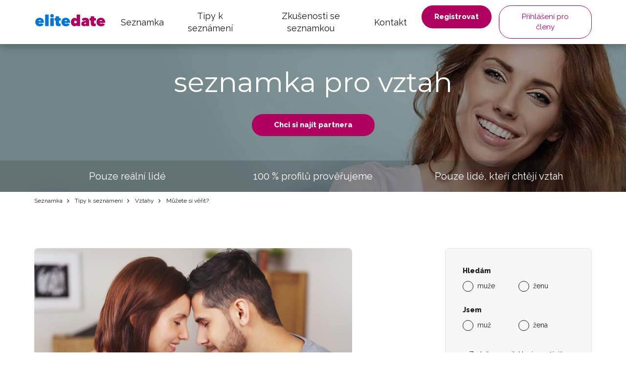

--- FILE ---
content_type: text/html; charset=UTF-8
request_url: https://www.elitedate.cz/muzete-si-verit
body_size: 10682
content:
<?xml version="1.0" encoding="UTF-8"?>
<!DOCTYPE html PUBLIC "-//W3C//DTD XHTML 1.0 Strict//EN" "http://www.w3.org/TR/xhtml1/DTD/xhtml1-strict.dtd">
<html xmlns="http://www.w3.org/1999/xhtml" xml:lang="cs" lang="cs">
<head>
													<script>
      var dataLayer = [{"userLevel":"not-logged"},{"contentGroup":"blog"}];
	</script>
	<!-- Google Tag Manager -->
	<script>(function(w,d,s,l,i){w[l]=w[l]||[];w[l].push({'gtm.start':
          new Date().getTime(),event:'gtm.js'});var f=d.getElementsByTagName(s)[0],
        j=d.createElement(s),dl=l!='dataLayer'?'&l='+l:'';j.async=true;j.src=
        '//edtm.elitedate.cz/gtm.js?id='+i+dl+'&gtm_auth=-SL7kIemaJjK74yh83OZiw&gtm_preview=env-32&gtm_cookies_win=x';f.parentNode.insertBefore(j,f);
      })(window,document,'script','dataLayer','GTM-T9BNW9');</script>
	<!-- End Google Tag Manager -->

	<meta http-equiv="Content-Type" content="text/html; charset=utf-8" />
	<meta name="viewport" content="width=device-width, initial-scale=1.0">
	<title> Můžete si věřit? | ELITE Date</title>

	<meta http-equiv="Content-Language" content="cs" />
	<meta http-equiv="pragma" content="no-cache" />

	<meta name="robots" content="index,follow" />
	<meta name="keywords" lang="cs" content="zamilovanost, láska, věříte si, věříte partnerovi, věříte partnerce, důvěra ve vztahu, budoucnost ve vztahu, láska ve vztahu, lži ve vztahu" />
	<meta name="description" lang="cs" content="Zamilovanost je nádherná věc. Občas nám ale před oči pokládá růžové brýle a my tak nevidíme, co bychom rozhodně neměli přehlížet. Poznáte, že si vás váš protějšek neváží, nepovažuje vás za sobě rovné nebo vás prostě a jednoduše zneužívá? Jsou znamení, kte" />

	<meta name="copyright" content="Copyright (c) ELITE Date s.r.o. 2026" />
	<meta name="author" content="ELITE Date s.r.o. | info@elitedate.cz | www.elitedate.cz" />

	<base href="https://www.elitedate.cz/">

	
				<meta property="og:title" content="Můžete si věřit?" />
			<meta property="og:description" content="Zamilovanost je nádherná věc. Občas nám ale před oči pokládá růžové brýle a my tak nevidíme, co bychom rozhodně neměli přehlížet. Poznáte, že si vás váš protějšek neváží, nepovažuje vás za sobě rovné nebo vás prostě a jednoduše zneužívá? Jsou znamení, kte" />
			<meta property="og:url" content="https://www.elitedate.cz/muzete-si-verit" />
			<meta property="og:type" content="article" />
			<meta property="og:image" content="https://www.elitedate.cz/sites/ELITEDATE.cz/repository/Image/galerie/images/muzete-si-verit.jpeg" />
			<meta property="og:locale" content="cs_CZ" />
			<meta property="og:site_name" content="ELITE Date" />
	
	<link rel="manifest" href="/data/manifest-cz.json" crossorigin="use-credentials">	<link rel="index" href="./" />

			<link rel="canonical" href="https://www.elitedate.cz/muzete-si-verit">
	
		
	<link rel="apple-touch-icon" sizes="180x180" href="https://www.elitedate.cz/sites/ELITEDATE.cz/images/logo/apple-touch-icon.png?v2=PYeP2L82nP">
		<link rel="icon" type="image/png" sizes="32x32" href="https://www.elitedate.cz/sites/ELITEDATE.cz/images/logo/favicon-32x32.png?v2=PYeP2L82nP">
	<link rel="icon" type="image/png" sizes="192x192" href="https://www.elitedate.cz/sites/ELITEDATE.cz/images/logo/android-chrome-192x192.png?v3=PYeP2L82nP">
	<link rel="mask-icon" href="https://www.elitedate.cz/sites/ELITEDATE.cz/images/logo/safari-pinned-tab.svg?v2=PYeP2L82nP" color="#0176d3">
	<meta name="apple-mobile-web-app-title" content="Elite Date">
	<meta name="apple-mobile-web-app-capable" content="yes">
	<meta name="application-name" content="Elite Date">
	<meta name="msapplication-TileColor" content="#ffffff">
	<meta name="msapplication-TileImage" content="https://www.elitedate.cz/sites/ELITEDATE.cz/images/logo/mstile-144x144.png?v3=PYeP2L82nP">

		<link href="https://www.elitedate.cz/sites/ELITEDATE.cz/images/logo/ios-splash-screen/iphone5_splash.png" media="(device-width: 320px) and (device-height: 568px) and (-webkit-device-pixel-ratio: 2)" rel="apple-touch-startup-image" />
	<link href="https://www.elitedate.cz/sites/ELITEDATE.cz/images/logo/ios-splash-screen/iphone6_splash.png" media="(device-width: 375px) and (device-height: 667px) and (-webkit-device-pixel-ratio: 2)" rel="apple-touch-startup-image" />
	<link href="https://www.elitedate.cz/sites/ELITEDATE.cz/images/logo/ios-splash-screen/iphoneplus_splash.png" media="(device-width: 621px) and (device-height: 1104px) and (-webkit-device-pixel-ratio: 3)" rel="apple-touch-startup-image" />
	<link href="https://www.elitedate.cz/sites/ELITEDATE.cz/images/logo/ios-splash-screen/iphonex_splash.png" media="(device-width: 375px) and (device-height: 812px) and (-webkit-device-pixel-ratio: 3)" rel="apple-touch-startup-image" />
	<link href="https://www.elitedate.cz/sites/ELITEDATE.cz/images/logo/ios-splash-screen/iphonexr_splash.png" media="(device-width: 414px) and (device-height: 896px) and (-webkit-device-pixel-ratio: 2)" rel="apple-touch-startup-image" />
	<link href="https://www.elitedate.cz/sites/ELITEDATE.cz/images/logo/ios-splash-screen/iphonexsmax_splash.png" media="(device-width: 414px) and (device-height: 896px) and (-webkit-device-pixel-ratio: 3)" rel="apple-touch-startup-image" />
	<link href="https://www.elitedate.cz/sites/ELITEDATE.cz/images/logo/ios-splash-screen/ipad_splash.png" media="(device-width: 768px) and (device-height: 1024px) and (-webkit-device-pixel-ratio: 2)" rel="apple-touch-startup-image" />
	<link href="https://www.elitedate.cz/sites/ELITEDATE.cz/images/logo/ios-splash-screen/ipadpro1_splash.png" media="(device-width: 834px) and (device-height: 1112px) and (-webkit-device-pixel-ratio: 2)" rel="apple-touch-startup-image" />
	<link href="https://www.elitedate.cz/sites/ELITEDATE.cz/images/logo/ios-splash-screen/ipadpro3_splash.png" media="(device-width: 834px) and (device-height: 1194px) and (-webkit-device-pixel-ratio: 2)" rel="apple-touch-startup-image" />
	<link href="https://www.elitedate.cz/sites/ELITEDATE.cz/images/logo/ios-splash-screen/ipadpro2_splash.png" media="(device-width: 1024px) and (device-height: 1366px) and (-webkit-device-pixel-ratio: 2)" rel="apple-touch-startup-image" /> <!--TODO IKONY?-->

				<link rel="stylesheet" href="tmp/themes/mainPages/generated/styles-v11060.css?v=11060">
	
				
<script nonce="H+FMwXnGr2gPg6Lfkm4W0FyzPjs=" type="text/javascript">document.documentElement.className += " JsLoaded";</script>
	<script nonce="H+FMwXnGr2gPg6Lfkm4W0FyzPjs=" type="text/javascript" src="tmp/themes/mainPages/generated/scripts-v11060.js?v=11060"></script>

		<script nonce="H+FMwXnGr2gPg6Lfkm4W0FyzPjs=" type="text/javascript">
if (typeof PwaHandler !== 'undefined') {
  window.pwaHandlerInstance = PwaHandler({
    applicationServerKey: 'BOxqzrTlLoGX0tWqVc0j9VqXRmiUpHuX_Fu0nkxEho0oOYat787Sd-5cmzqFgXbYjtaRTdx89Y2z033DnMv7V1E',
    serviceWorker: 'sw.js',
    jquery: $,
    initialCheck: false,
  });
  addNotificationsOverlay(window.pwaHandlerInstance);
}
</script>	
				<link rel="stylesheet" media="print" onload="this.onload=null;this.removeAttribute('media');" href="https://fonts.googleapis.com/css?family=Signika:400,300,600,700&subset=latin,latin-ext&display=swap">
	<noscript>
		<link rel="stylesheet" href="https://fonts.googleapis.com/css?family=Signika:400,300,600,700&subset=latin,latin-ext&display=swap">
	</noscript>

	<link rel="stylesheet" media="print" onload="this.onload=null;this.removeAttribute('media');" href="https://fonts.googleapis.com/css?family=Montserrat|Raleway:400,400i,800&display=swap&subset=latin-ext">
	<noscript>
		<link href="https://fonts.googleapis.com/css?family=Montserrat|Raleway:400,400i,800&display=swap&subset=latin-ext" rel="stylesheet">
	</noscript>

		

					
		    <link rel="shortcut icon" type="image/x-icon" href="/version2/assets/dynamicLandingPages/images/general/favicon.ico" />
	
			

	
</head>
<body class="mod-is-square-img  ned-pages body-without-menu blog-detail-page">

	<!-- Google Tag Manager -->
	<noscript>
		<iframe src="//edtm.elitedate.cz/ns.html?id=GTM-T9BNW9&gtm_auth=-SL7kIemaJjK74yh83OZiw&gtm_preview=env-32&gtm_cookies_win=x" height="0" width="0" style="display:none;visibility:hidden"></iframe>
	</noscript>
	<!-- End Google Tag Manager (noscript) -->

				
	<!-- [START] page -->
				<header id="main-header" class="mod-is-sticky">
		<div class="inner-header-wrapper">
			<div class="navigation-wrapper">
				<div class="logo-new">
					<a href="/">
						<i class="ss-svg-general-elitedate-logo-new"></i>
					</a>
				</div>
				<div class="hidden-xl-up menu-close-cross" id="menu-close-cross"><i
							class="ss-svg-icons ss-svg-icons-landig-page-cross-menu"></i></div>
				<div class="hidden-xl-up hamburger-menu" id="hamburger-menu"><i
							class="ss-svg-icons ss-svg-icons-menu-menu"></i></div>
				<nav>
					<ul>
													<li><a href="/">Seznamka</a></li>
													<li><a href="tipy-k-seznameni">Tipy k seznámení</a></li>
													<li><a href="zkusenosti-se-seznamkou">Zkušenosti se seznamkou</a></li>
													<li><a href="kontakt">Kontakt</a></li>
											</ul>
				</nav>
			</div>
							<div class="login-register-button-wrapper">
					<div class="register-shortcut-wrapper">
						<a class="btn btn-register btn-success btn-bold" href="/registrace">Registrovat</a>
					</div>
					<div class="login-shortcut-wrapper">
						<a class="btn btn-login btn-outline-white"
						   href="/prihlaseni">Přihlášení pro členy</a>
					</div>
				</div>
								</div>
	</header>

    	    <!-- [START] content -->
		<section class="content-main">
	    	<div class="banner-main-wrapper">
	<section class="section-main-banner-small">
		<div class="container">
			<div class="section-inner-wrapper">
				<div class="small-banner-header-text header-57">seznamka pro vztah</div>
				<a href="/registrace" class="btn btn-success btn-bold">Chci si najít partnera</a>
			</div>
		</div>
	</section>
	<div class="our-values-wrapper">
	<div class="container">
		<ul class="our-values">
						<li class="value"><i class="ss-svg-general-LGBT-landing-page-icon-1"></i><span>Pouze reální lidé</span></li>
			<li class="value"><i class="ss-svg-general-LGBT-landing-page-icon-3"></i><span>100 % profilů prověřujeme</span></li>
			<li class="value"><i class="ss-svg-general-LGBT-landing-page-icon-2"></i><span>Pouze lidé, kteří chtějí vztah</span></li>
		</ul>
	</div>
</div></div>

	<nav class="crumbs">
		<hr/>
		<div class="container">
			<ul>
														<li>
						<a href="/" title="Seznamka">							Seznamka
						</a>					</li>
														<li>
						<a href="tipy-k-seznameni" title="Seznamka Tipy k seznámení">							Tipy k seznámení
						</a>					</li>
														<li>
						<a href="vztahy" title="Seznamka Vztahy">							Vztahy
						</a>					</li>
														<li>
													Můžete si věřit?
											</li>
							</ul>
		</div>
	</nav>

	<section class="section-article section-padding">
		<div class="container">
			<div class="section-inner-wrapper">
				<div class="article-wrapper">
					<div class="header-wrapper">
												<img src="/sites/ELITEDATE.cz/repository/Image/galerie/xxl/muzete-si-verit.jpeg" alt="Můžete si věřit?">
												<h1 class="header-57">Můžete si věřit?</h1>
					</div>

					<div class="article">
						
<p>Zamilovanost je nádherná věc. Občas nám ale před oči pokládá růžové brýle a my tak nevidíme, co bychom rozhodně neměli přehlížet. Poznáte, že si vás váš protějšek neváží, nepovažuje vás za sobě rovné nebo vás prostě a jednoduše zneužívá? Jsou znamení, která vám v tom napoví. Přečtěte si jaká.</p>
<h2>Lže a lže hodně</h2>
<p>Bílé lži jsou jedna věc. Ty jsou prakticky neoddělitelnou součástí společenského života a slušného vychování. Několikrát jste ale svého miláčka nachytali, jak vám lže o běžných věcech? Nemusí mít hned někoho jiného, nemyslete na nejhorší. Jde i o lži o jeho či její práci, nebo o to, kde konkrétně byli s kamarády, nebo třeba o tom, co přesně mají v kufru… Lhaní může být chorobné, tedy takové, při němž lže vaše láska všem nebo takové, kdy lže jenom vám. Ani jedno nemá co dělat ve zdravém vztahu.</p>
<h2>Nikdy neslyšíte chválu</h2>
<p>Znáte starosvětskou poučku „Chválit, chválit, chválit“? Tak zrovna na tu nezapomínejte ani dnes! A to směrem k mužům i ženám. Každý toužíme po tom, aby na nás byli pyšní lidé, na kterých nám záleží. Nejprve jsou to rodiče a po nich váš životní partner a partnerka. Povedlo se vám něco mimořádného, přišli jste se pochlubit, jak se vám daří ve sportu nebo jen chtěli oznámit, že jste zachránili kočku ze stromu? Zamilovaný protějšek vás pochválí, dá vám najevo pýchu, bude rád, že jste zrovna spolu, nebo vás minimálně ocení. Pokud vždy jen pokrčí rameny a vaše úspěchy ho / ji nezajímají, je čas se zamyslet, nakolik perspektivní váš vztah skutečně je.</p>
<h2>Neřeší budoucnost (nebo v ní nejste vy)</h2>
<p>Dlouhodobá budoucnost je abstraktní pojem, který ve velké míře mohou pojmout jen lidé. Pokud ji s vámi váš protějšek neřeší, neznamená to, že mu uniká. Je to proto, že s vámi do dalšího života vůbec nepočítá. Pakliže vám vypráví o svých plánech a na vás si ani nevzpomene, nebo vám jednoduše oznámí, že v pětatřiceti budete ve vedení společnosti, pak se na dva roky stáhnete kvůli výchově dítěte a poté zakotvíte jako ředitel / ředitelka u konkurence, neváží si vás. Nebo vůbec nemyslí na to, že také máte nějaké slovo. Takový člověk nevěří vám, tak proč byste měli vy jemu či jí?</p>
<h2>Dej mi vše, já ti nedám nic</h2>
<p>Jako první jste řekli „Miluji tě“, jako první jste naplánovali vaši společnou dovolenou, víkendové plány vymýšlíte také vy a vlastně i ten úklid domácnosti a úloha hlavního živitele padla na vás. Takovému člověku nemůžete věřit, že se na vás nevykašle u první lepší nabídky, ani že vás podrží v horších časech. Nikdy bohužel nemůžete vědět, zda je tak velký flegmatik, nebo ho / ji váš vztah jen nezajímá. Ve zdravém vztahu oba partneři spolupracují. Přestaňte věnovat energii něčemu, co vám ji nijak nevrací zpět.<br /><br /></p>
					</div>

									</div>
									<div class="sign-in-block hidden-sm-down">
			<div class="hidden-md-up sign-in-btn-responsive-wrapper">
			<button class="btn btn-block sign-in-btn-responsive" id="sign-in-btn-responsive">Chci si najít partnera</button>
		</div>

											<form name="registration_step0" method="post" action="/registrace/0" class="sign-in-form hidden-sm-down">

								<div id="formComponent_registration_step0_dynamicProperties__search" class=" c-form-group mod-is-required">
		<label class="h4 form-group-label mod-is-required">Hledám</label>					
			
	<div id="formComponent_registration_step0_dynamicProperties__search_predefinedID" class=" c-form-component c-radio-list mod-is-horizontal mod-has-items-type-regular mod-is-required">
		<div class="radio-list-wrapper">				
		
		
	
	<div class="c-form-component c-radio mod-has-label mod-is-regular mod-is-required">
		<div class="radio-wrapper">
			<input type="radio" id="registration_step0_dynamicProperties__search_predefinedID_0" name="registration_step0[dynamicProperties__search][predefinedID]" required="required" class="radio" value="3" />
			<label class="radio-label mod-is-required" for="registration_step0_dynamicProperties__search_predefinedID_0">muže</label>
		</div>
			</div>

				
		
		
	
	<div class="c-form-component c-radio mod-has-label mod-is-regular mod-is-required">
		<div class="radio-wrapper">
			<input type="radio" id="registration_step0_dynamicProperties__search_predefinedID_1" name="registration_step0[dynamicProperties__search][predefinedID]" required="required" class="radio" value="4" />
			<label class="radio-label mod-is-required" for="registration_step0_dynamicProperties__search_predefinedID_1">ženu</label>
		</div>
			</div>

</div>
	</div>
	</div>

								<div id="formComponent_registration_step0_dynamicProperties__sex" class=" c-form-group mod-is-required">
		<label class="h4 form-group-label mod-is-required">Jsem</label>					
			
	<div id="formComponent_registration_step0_dynamicProperties__sex_predefinedID" class=" c-form-component c-radio-list mod-is-horizontal mod-has-items-type-regular mod-is-required">
		<div class="radio-list-wrapper">				
		
		
	
	<div class="c-form-component c-radio mod-has-label mod-is-regular mod-is-required">
		<div class="radio-wrapper">
			<input type="radio" id="registration_step0_dynamicProperties__sex_predefinedID_0" name="registration_step0[dynamicProperties__sex][predefinedID]" required="required" class="radio" value="1" />
			<label class="radio-label mod-is-required" for="registration_step0_dynamicProperties__sex_predefinedID_0">muž</label>
		</div>
			</div>

				
		
		
	
	<div class="c-form-component c-radio mod-has-label mod-is-regular mod-is-required">
		<div class="radio-wrapper">
			<input type="radio" id="registration_step0_dynamicProperties__sex_predefinedID_1" name="registration_step0[dynamicProperties__sex][predefinedID]" required="required" class="radio" value="2" />
			<label class="radio-label mod-is-required" for="registration_step0_dynamicProperties__sex_predefinedID_1">žena</label>
		</div>
			</div>

</div>
	</div>
	</div>

								<div id="formComponent_registration_step0_email" data-recording-ignore="mask" class=" c-form-group mod-is-required">
						
		
			
	<div class="c-form-component c-input-field mod-is-type-email mod-is-regular mod-is-required">
		<div class="c-input-field-wrapper">
			<input type="email" id="registration_step0_email" name="registration_step0[email]" required="required" placeholder="Zadejte e-mail, který používáte." data-recording-ignore="mask" class="form-control" />
			<span class="focus-border"></span>
		</div>
		
	</div>
		
</div>

			
	<button type="submit" id="registration_step0_submit" name="registration_step0[submit]" class="btn sign-in-btn btn-block">		<span class="btn-text text-normal">Chci si najít partnera
	</span>
	</button>

						                        <a href="/oauth/login/seznam" class="btn btn-seznam btn-block ">
            <i class="ss-svg-general-seznam-logo"></i>
            Přihlášení přes seznam
        </a>
                        <a href="/oauth/login/google" class="btn btn-google btn-block ">
            <i class="ss-svg-general-google-logo"></i>
            Přihlášení přes Google
        </a>
    
																	<div id="form-group-agreement" id="form-group-agreement" class=" c-form-group form-group-agreement mod-is-required">
							
		
		
	
	<div class="c-form-component c-checkbox mod-has-label mod-is-regular mod-is-required">
		<div class="checkbox-wrapper">
			<input type="checkbox" id="registration_step0_agreement_terms" name="registration_step0[agreement_terms]" required="required" id="form-group-agreement" class="checkbox" value="1" checked="checked" />
			<label class="checkbox-label mod-is-required" for="registration_step0_agreement_terms">Souhlasím s <a href="./podminky">podmínkami</a>, <a href="./zasady-spravy-osobnich-dat">správou dat</a> a <a href="./souhlas-s-poskytovanim-sluzby">poskytováním služby</a>.</label>
		</div>
			</div>
</div>
			
					
		
			
	<div class="c-form-component c-input-field mod-is-type-hidden mod-is-regular">
		<div class="c-input-field-wrapper">
			<input type="hidden" id="registration_step0_push_subscription" name="registration_step0[push_subscription]" class="form-control pushHiddenData" />
			<span class="focus-border"></span>
		</div>
		
	</div>
	</form>

				<div class="login-shortcut-wrapper">
			<a href="https://www.elitedate.cz/prihlaseni">Jste již členem? <span>Přihlaste se</span></a>
		</div>
		<div class="review-stars">
			<div class="row">
				<div class="col-xs-6 col-md-12 seznam">
					<div class="row text-center">
						<div class="col col-12 stars-logo seznam-logo">
							<div class="firmy-logo-image"></div>
						</div>
						<div class="col col-12 text-center stars-images">
							<div class="stars seznam-rating" aria-label="Seznam rating"></div>
						</div>
					</div>
				</div>
				<div class="col-xs-6 col-md-12 google">
					<div class="row text-center">
						<div class="col col-12 stars-logo google-logo">
							<div class="google-logo-image"></div>
						</div>
						<div class="col col-12 text-center stars-images">
							<div class="stars google-rating" aria-label="Google rating"></div>
						</div>
					</div>
				</div>
			</div>
		</div>


	</div>							</div>
		</div>
	</section>

	<hr>
			<section class="section-articles section-padding">
	<div class="container">
		<div class="section-inner-wrapper">
							<div class="header-wrapper">
					<h2 class="header-40">Podobné články</h2>
					
				</div>
			
			
							<div class="articles">
						<a href="cim-potesit-partnera-1" class="article">
		<div class="article-image" style="background-image: url('/sites/ELITEDATE.cz/repository/Image/galerie/images/cim-potesit-partnera.jpg');"></div>
		<div class="perex-wrapper">
			<h3 class="article-title">Čím potěšit partnera?</h3>
			<p>Na partnerském vztahu se musí neustále pracovat. Pokud spolu partneři chtějí vydržet nejlépe až do smrti, musí vztah neustále něčím obohacovat. Stačí dělat maličkosti, kterými svému partnerovi zpříjemníte den. Nenapadá vás, jaké maličkosti by to měly být? Poradíme vám!</p>
		</div>
	</a>
	<a href="cekali-byste-ze-tohle-ohrozi-vas-vztah" class="article">
		<div class="article-image" style="background-image: url('/sites/ELITEDATE.cz/repository/Image/galerie/images/cekali-byste-ze-tohle-ohrozi-vas-vztah.jpg');"></div>
		<div class="perex-wrapper">
			<h3 class="article-title">Čekali byste, že tohle ohrozí váš vztah?</h3>
			<p>Důvodů k rozchodu je tolik, že je snad ani nelze spočítat. Od velkých po malé. Někdy jsou na vině i „vyšší síly“, něco, co zkrátka nemůžete ovlivnit. Předpokládáte, že se jedná jen o stěhování nebo nějakou katastrofu? Bohužel! Podívejte se na věci, u kterých byste nečekali, že otestují váš partnerský vztah.</p>
		</div>
	</a>
	<a href="zlepsete-svuj-zivot-zlepsi-se-i-vas-partnersky-vztah" class="article">
		<div class="article-image" style="background-image: url('/sites/ELITEDATE.cz/repository/Image/galerie/images/zlepsete-svuj-zivot-zlepsi-se-i-vas-partnersky-vztah.jpg');"></div>
		<div class="perex-wrapper">
			<h3 class="article-title">Zlepšete svůj život, zlepší se i váš partnerský vztah!</h3>
			<p>Život není procházka růžovou zahradou. Každodenní povinnosti, neustále se opakující větší či menší maléry. Navíc si každý z nás prožívá období, kdy se necítí nejlépe. Klasická jarní únava nebo podzimní deprese. Také na ně trpíte? Nebo se vám už delší dobu nedaří ve vztahu? Nezoufejte! Zlepšit vztah není nic těžkého. Stačí jiný pohled na život a hned se vám bude dařit lépe. Víme, jak na to!</p>
		</div>
	</a>
	<a href="zustat-nebo-odejit-z-nefungujiciho-vztahu" class="article">
		<div class="article-image" style="background-image: url('/sites/ELITEDATE.cz/repository/Image/galerie/images/zustat-nebo-odejit-z--nefungujiciho-vztahu.jpg');"></div>
		<div class="perex-wrapper">
			<h3 class="article-title">Zůstat nebo odejít z nefungujícího vztahu?</h3>
			<p>Dostali jste se do situace, kdy stojíte před rozhodnutím, zda máte setrvat v dlouhodobě nefungujícím vztahu nebo partnera po letech opustit? Máte společné bydlení a děti, avšak život s vaším partnerem vás již nedělá šťastnými? Je lepší v takovém vztahu setrvat nebo odejít a začít nový život?</p>
		</div>
	</a>
	<a href="kdyz-penize-nici-vas-vztah" class="article">
		<div class="article-image" style="background-image: url('/sites/ELITEDATE.cz/repository/Image/galerie/images/kdyz-penize-nici-vas-vztah.jpeg');"></div>
		<div class="perex-wrapper">
			<h3 class="article-title">Když peníze ničí váš vztah</h3>
			<p>Partnerský vztah může skončit z mnoha důvodů. Jedním z nich může být skutečnost, že už si jako partneři nemáte co říct nebo proto, že nemáte žádné společné zájmy. Lidé často končí své vztahy také kvůli nevěře, neshodám ve výchově dětí, ale i kvůli penězům. A to nejen v případě, že jich mají nedostatek, ale i v případě, kdy neví, co s penězi dělat. Může vaše láska přežít finanční krizi nebo naopak situaci, kdy se partner kvůli vysokým výdělkům změní k nepoznání?</p>
		</div>
	</a>
	<a href="o-cem-mluvi-stastne-pary" class="article">
		<div class="article-image" style="background-image: url('/sites/ELITEDATE.cz/repository/Image/galerie/images/o-cem-mluvi-stastne-pary.jpeg');"></div>
		<div class="perex-wrapper">
			<h3 class="article-title">O čem mluví šťastné páry?</h3>
			<p>Komunikace je základem každého vztahu, to zajisté všichni víte. Ale o čem se doopravdy s partnerem bavit? Pokud tápete, tento článek je určený přesně vám.</p>
		</div>
	</a>

				</div>
			
							<div class="section-btn-wrapper">
					<a class="btn" href="vztahy"><span>Další články</span><i class="ss-svg-general-seo-page-btn-arrow"></i></a>
				</div>
			
					</div>
	</div>
</section>	
			<section class="section-articles section-padding">
	<div class="container">
		<div class="section-inner-wrapper">
							<div class="header-wrapper">
					<h2 class="header-40">Nejnovější články</h2>
					
				</div>
			
			
							<div class="articles">
						<a href="novorocni-predsevzeti-pro-vas-pohodovy-vztah" class="article">
		<div class="article-image" style="background-image: url('/sites/ELITEDATE.cz/repository/Image/galerie/images/2024-2.jpeg');"></div>
		<div class="perex-wrapper">
			<h3 class="article-title">Novoroční předsevzetí pro váš pohodový vztah</h3>
			<p>Máte pocit, že váš vztah není úplně ideální a je zapotřebí na něm trochu zapracovat? Nebo si myslíte, že je na čase začít nový rok nějakým novým partnerským soužitím? Pokud vám až doposud vaše vztahy příliš nevycházely, začněte k nim přistupovat trochu jinak. Třeba právě tím, že si dáte letos nějaké novoroční předsevzetí a změníte něco na svém pohledu na partnerství, začnou být vaše vztahy ideálními.</p>
		</div>
	</a>
	<a href="7-znameni-ze-jste-nasli-svou-pravou-lasku" class="article">
		<div class="article-image" style="background-image: url('/sites/ELITEDATE.cz/repository/Image/galerie/images/7-znameni-ze-jste-nasli-svou-pravou-lasku.jpeg');"></div>
		<div class="perex-wrapper">
			<h3 class="article-title">7 znamení, že jste našli svou pravou lásku</h3>
			<p>Chodíte s někým a zajímalo by vás, jestli jste pro sebe ti praví? Nebo třeba uvažujete o manželství? Podívejte se na 7 znamení, podle kterých bezpečně poznáte, že jste našli svou pravou lásku.</p>
		</div>
	</a>
	<a href="jak-poznat-ze-jste-v-nevyrovnanem-vztahu" class="article">
		<div class="article-image" style="background-image: url('/sites/ELITEDATE.cz/repository/Image/galerie/images/jak-poznat-ze-jste-v-nevyrovnanem-vztahu.jpg');"></div>
		<div class="perex-wrapper">
			<h3 class="article-title">Jak poznat, že jste v nevyrovnaném vztahu</h3>
			<p>Závislý vztah je ten, kde partneři nemohou existovat jeden bez druhého. Doslova, svoji identitu zakládáte na vašem vzájemném vztahu a na tom, jak se chová vaše polovička. Uvázli jste v podobném kolotoči, kdy je jeden z vás vždy víc než ten druhý? Položte si následující otázky a zjistěte to.</p>
		</div>
	</a>
	<a href="5-znameni-ze-vas-vztah-na-dalku-nevydrzi" class="article">
		<div class="article-image" style="background-image: url('/sites/ELITEDATE.cz/repository/Image/galerie/images/5-znameni-ze-vas-vztah-na-dalku-nevydrzi.jpg');"></div>
		<div class="perex-wrapper">
			<h3 class="article-title">5 znamení, že váš vztah na dálku nevydrží</h3>
			<p>V posledním roce a půl si mnoho lidí vyzkoušelo vztah na dálku. Ať už v jednom takovém jste, nebo jste se během karantény teprve seznámili, položte si otázku, zda právě váš vztah vzdálenost vydrží!</p>
		</div>
	</a>
	<a href="teorie-citove-vazby-naucte-se-pracovat-se-svym-typem" class="article">
		<div class="article-image" style="background-image: url('/sites/ELITEDATE.cz/repository/Image/galerie/images/teorie-citove-vazby.jpg');"></div>
		<div class="perex-wrapper">
			<h3 class="article-title">Teorie citové vazby: Naučte se pracovat se svým typem</h3>
			<p>Teorie citové vazby rozebírá, jak zacházíme se vztahy. Zjednodušeně řečeno podle jednoho ze čtyř typů poznáte, jak nahlížíte na vztahy a jak tedy zacházíte se svým miláčkem i sami se sebou. Každý typ má také své silné a slabé stránky. Podívejte se, jak co nejvíc vytěžit ze svých silných stránek a jak bojovat se slabšími stránkami svého typu.</p>
		</div>
	</a>
	<a href="teorie-citove-vazby-jak-navazujete-vztahy-test" class="article">
		<div class="article-image" style="background-image: url('/sites/ELITEDATE.cz/repository/Image/galerie/images/test-jak-navazujete-vztahy.jpg');"></div>
		<div class="perex-wrapper">
			<h3 class="article-title">Teorie citové vazby: Jak navazujete vztahy? TEST</h3>
			<p>Tahle teorie z psychologie může vysvětlit hodně o tom, jak navazujeme a zacházíme se vztahy. Proč nás přitahují určití lidé, proč naše vztahy uspějí, nebo selžou a proč se podobné vzorce problémů objevují v našich vztazích znovu a znovu.</p>
		</div>
	</a>

				</div>
			
							<div class="section-btn-wrapper">
					<a class="btn" href="vztahy"><span>Další články</span><i class="ss-svg-general-seo-page-btn-arrow"></i></a>
				</div>
			
					</div>
	</div>
</section>	
	<section class="section-matching-genders section-padding bg-grey">
	<div class="container">
		<div class="section-inner-wrapper">
			<div class="header-wrapper"><h2 class="header-40">Seznamky podle toho koho hledáte</h2></div>
			<ul class="matching-genders">
			<li>
			<a href="ona-hleda-jeho">
				<i class="ss-svg-general-she-for-him"></i>
				<h3>Ona hledá jeho</h3>
							</a>
		</li>
			<li>
			<a href="on-hleda-ji">
				<i class="ss-svg-general-he-for-her"></i>
				<h3>On hledá ji</h3>
							</a>
		</li>
			<li>
			<a href="on-hleda-jeho">
				<i class="ss-svg-general-he-for-him"></i>
				<h3>On hledá jeho</h3>
							</a>
		</li>
			<li>
			<a href="ona-hleda-ji">
				<i class="ss-svg-general-she-for-her"></i>
				<h3>Ona hledá ji</h3>
							</a>
		</li>
	</ul>
		</div>
	</div>
</section>
	<section class="section-cities section-padding ">
	<div class="container">
		<div class="section-inner-wrapper">
			<div class="header-wrapper"><h2 class="header-40">Seznamky podle měst</h2></div>
			<ul class="cities">
			<li class="city">
			<a href="seznamka-praha">
				<h3><span>Seznamka Praha</span></h3>
				<img src="/sites/ELITEDATE.cz/repository/Image/galerie/images/seznamky-praha.jpg" title="Seznamka Praha" alt="Seznamka Praha"/>			</a>
		</li>
			<li class="city">
			<a href="seznamka-brno">
				<h3><span>Seznamka Brno</span></h3>
				<img src="/sites/ELITEDATE.cz/repository/Image/galerie/images/seznamky-brno.jpg" title="Seznamka Brno" alt="Seznamka Brno"/>			</a>
		</li>
			<li class="city">
			<a href="seznamka-ostrava">
				<h3><span>Seznamka Ostrava</span></h3>
				<img src="/sites/ELITEDATE.cz/repository/Image/galerie/images/seznamky-ostrava.jpg" title="Seznamka Ostrava" alt="Seznamka Ostrava"/>			</a>
		</li>
			<li class="city">
			<a href="seznamka-plzen">
				<h3><span>Seznamka Plzeň</span></h3>
				<img src="/sites/ELITEDATE.cz/repository/Image/galerie/images/seznamky-plzen.jpg" title="Seznamka Plzeň" alt="Seznamka Plzeň"/>			</a>
		</li>
			<li class="city">
			<a href="seznamka-liberec">
				<h3><span>Seznamka Liberec</span></h3>
				<img src="/sites/ELITEDATE.cz/repository/Image/galerie/images/seznamky-liberec.jpg" title="Seznamka Liberec" alt="Seznamka Liberec"/>			</a>
		</li>
			<li class="city">
			<a href="seznamka-olomouc">
				<h3><span>Seznamka Olomouc</span></h3>
				<img src="/sites/ELITEDATE.cz/repository/Image/galerie/images/seznamky-olomouc.jpg" title="Seznamka Olomouc" alt="Seznamka Olomouc"/>			</a>
		</li>
			<li class="city">
			<a href="seznamka-usti-nad-labem">
				<h3><span>Seznamka Ústí nad Labem</span></h3>
				<img src="/sites/ELITEDATE.cz/repository/Image/galerie/images/seznamky-usti-nad-labem.jpg" title="Seznamka Ústí nad Labem" alt="Seznamka Ústí nad Labem"/>			</a>
		</li>
			<li class="city">
			<a href="seznamka-hradec-kralove">
				<h3><span>Seznamka Hradec Králové</span></h3>
				<img src="/sites/ELITEDATE.cz/repository/Image/galerie/images/seznamky-hradec-kralove.jpg" title="Seznamka Hradec Králové" alt="Seznamka Hradec Králové"/>			</a>
		</li>
			<li class="city">
			<a href="seznamka-ceske-budejovice">
				<h3><span>Seznamka České Budějovice</span></h3>
				<img src="/sites/ELITEDATE.cz/repository/Image/galerie/images/seznamky-ceske-budejovice.jpg" title="Seznamka České Budějovice" alt="Seznamka České Budějovice"/>			</a>
		</li>
			<li class="city">
			<a href="seznamka-pardubice">
				<h3><span>Seznamka Pardubice</span></h3>
				<img src="/sites/ELITEDATE.cz/repository/Image/galerie/images/seznamky-pardubice.jpg" title="Seznamka Pardubice" alt="Seznamka Pardubice"/>			</a>
		</li>
			<li class="city">
			<a href="seznamka-havirov">
				<h3><span>Seznamka Havířov</span></h3>
				<img src="/sites/ELITEDATE.cz/repository/Image/galerie/images/havirov-foto.jpeg" title="Seznamka Havířov" alt="Seznamka Havířov"/>			</a>
		</li>
			<li class="city">
			<a href="seznamka-zlin">
				<h3><span>Seznamka Zlín</span></h3>
				<img src="/sites/ELITEDATE.cz/repository/Image/galerie/images/zlin-foto.jpeg" title="Seznamka Zlín" alt="Seznamka Zlín"/>			</a>
		</li>
			<li class="city">
			<a href="seznamka-kladno">
				<h3><span>Seznamka Kladno</span></h3>
				<img src="/sites/ELITEDATE.cz/repository/Image/galerie/images/kladno-foto.jpeg" title="Seznamka Kladno" alt="Seznamka Kladno"/>			</a>
		</li>
			<li class="city">
			<a href="seznamka-most">
				<h3><span>Seznamka Most</span></h3>
				<img src="/sites/ELITEDATE.cz/repository/Image/galerie/images/most-foto.jpeg" title="Seznamka Most" alt="Seznamka Most"/>			</a>
		</li>
			<li class="city">
			<a href="seznamka-karvina">
				<h3><span>Seznamka Karviná</span></h3>
				<img src="/sites/ELITEDATE.cz/repository/Image/galerie/images/karvina-foto.jpg" title="Seznamka Karviná" alt="Seznamka Karviná"/>			</a>
		</li>
	</ul>
		</div>
	</div>
</section>
	<section class="section-regions section-padding bg-grey">
	<div class="container">
		<div class="section-inner-wrapper">
			<div class="header-wrapper"><h2 class="header-40">Seznamky podle krajů</h2></div>
			<ul class="regions">
		<li class="region">
		<a href="seznamka-jihocesky-kraj">
			<h3>Seznamka <br/>Jihočeský kraj</h3>
		</a>
	</li>
		<li class="region">
		<a href="seznamka-jihomoravsky-kraj">
			<h3>Seznamka <br/>Jihomoravský kraj</h3>
		</a>
	</li>
		<li class="region">
		<a href="seznamka-karlovarsky-kraj">
			<h3>Seznamka <br/>Karlovarský kraj</h3>
		</a>
	</li>
		<li class="region">
		<a href="seznamka-kralovehradecky-kraj">
			<h3>Seznamka <br/>Královéhradecký kraj</h3>
		</a>
	</li>
		<li class="region">
		<a href="seznamka-liberecky-kraj">
			<h3>Seznamka <br/>Liberecký kraj</h3>
		</a>
	</li>
		<li class="region">
		<a href="seznamka-moravskoslezsky-kraj">
			<h3>Seznamka <br/>Moravskoslezský kraj</h3>
		</a>
	</li>
		<li class="region">
		<a href="seznamka-olomoucky-kraj">
			<h3>Seznamka <br/>Olomoucký kraj</h3>
		</a>
	</li>
		<li class="region">
		<a href="seznamka-pardubicky-kraj">
			<h3>Seznamka <br/>Pardubický kraj</h3>
		</a>
	</li>
		<li class="region">
		<a href="seznamka-plzensky-kraj">
			<h3>Seznamka <br/>Plzeňský kraj</h3>
		</a>
	</li>
		<li class="region">
		<a href="seznamka-hlavni-mesto-praha">
			<h3>Seznamka <br/>Praha</h3>
		</a>
	</li>
		<li class="region">
		<a href="seznamka-stredocesky-kraj">
			<h3>Seznamka <br/>Středočeský kraj</h3>
		</a>
	</li>
		<li class="region">
		<a href="seznamka-ustecky-kraj">
			<h3>Seznamka <br/>Ústecký kraj</h3>
		</a>
	</li>
		<li class="region">
		<a href="seznamka-kraj-vysocina">
			<h3>Seznamka <br/>Vysočina</h3>
		</a>
	</li>
		<li class="region">
		<a href="seznamka-zlinsky-kraj">
			<h3>Seznamka <br/>Zlínský kraj</h3>
		</a>
	</li>
	</ul>
		</div>
	</div>
</section>		</section>
	    <!-- [END] content -->
    
        	                <footer class="footer-main">
            <div class="container">
                <div class="footer-main-content-wrapper-inner">
			<div class="footer-main-content-wrapper-inner-inside">
<div class="logo-new hidden-md-up"><i class="ss-svg-general-elitedate-logo-new"> </i></div>
<div class="motto-wrapper">
<h2>Seznamka pro vztah</h2>
<p class="hidden-sm-down copyright">Nejlepší seznamka pro online seznámení © 2026 EliteDate</p>
<!--  -->
<p class="hidden-sm-down seo-links"><a title="Seznamka pro vážný vztah" href="/seznamka">Seznamka</a> | <a title="Vážné seznámení" href="/seznameni">Seznámení</a> | <a href="/ona-hleda-jeho">Ona hledá jeho</a> | <a href="on-hleda-ji">On hledá ji</a> | <a title="Seznamka pro seniory nad 50 let" href="/seznamka-pro-seniory">Seznamka pro seniory</a>| <a title="Gay seznamka pro vážný vztah" href="/gay-seznamka">Gay seznamka</a>| <a title="Affiliate program" href="./affiliate-partnersky-program-seznamky-elite-date">Affiliate program</a> | <a href="./podminky">Podmínky</a> | <a href="./zasady-spravy-osobnich-dat">Správa dat</a></p>
<!--  --> <!--  --></div>
<nav class="footer-menu">
<ul>
<li><a href="poradna"><i class="ss-svg-general-LGBT-landing-page-icon-blog"> </i><span>Tipy k seznámení</span></a></li>
<li><a href="kontakt"><i class="ss-svg-general-LGBT-landing-page-icon-contact"> </i><span>Kontakt</span></a></li>
</ul>
</nav>
<p class="hidden-md-up copyright">Nejlepší seznamka pro online seznámení © 2026 EliteDate</p>
<!--  -->
<p class="hidden-md-up seo-links"><a title="Seznamka pro vážný vztah" href="/seznamka">Seznamka</a> | <a title="Vážné seznámení" href="/seznameni">Seznámení</a> | <a href="/ona-hleda-jeho">Ona hledá jeho</a> | <a href="on-hleda-ji">On hledá ji</a> | <a title="Seznamka pro seniory nad 50 let" href="/seznamka-pro-seniory">Seznamka pro seniory</a>| <a title="Gay seznamka pro vážný vztah" href="/gay-seznamka">Gay seznamka</a><br /><a title="Affiliate program" href="./affiliate-partnersky-program-seznamky-elite-date">Affiliate program</a></p>
<!--  --></div>	</div>
            </div>
        </footer>
    		<!-- [END] page -->

	






<!-- [START] javascript -->
		

	<script nonce="H+FMwXnGr2gPg6Lfkm4W0FyzPjs=" type="text/javascript" src="version2/assets/mainPages/js/form.js?v=11060"></script>
	<script type="text/javascript" nonce="H+FMwXnGr2gPg6Lfkm4W0FyzPjs=">
		jQuery(document).ready(function ($) {
			$('body.ned-pages').nedPages({stickyMenu: false});
		});
	</script>
<!-- [END] javascript -->

                <script nonce="H+FMwXnGr2gPg6Lfkm4W0FyzPjs=" type="application/ld+json">
            [{"@context":"https:\/\/schema.org","@type":"Article","mainEntityOfPage":{"@type":"WebPage","@id":"https:\/\/www.elitedate.cz\/muzete-si-verit"},"headline":"M\u016f\u017eete si v\u011b\u0159it?","description":"Zamilovanost je n\u00e1dhern\u00e1 v\u011bc. Ob\u010das n\u00e1m ale p\u0159ed o\u010di pokl\u00e1d\u00e1 r\u016f\u017eov\u00e9 br\u00fdle a my tak nevid\u00edme, co bychom rozhodn\u011b nem\u011bli p\u0159ehl\u00ed\u017eet. Pozn\u00e1te, \u017ee si v\u00e1s v\u00e1\u0161 prot\u011bj\u0161ek nev\u00e1\u017e\u00ed, nepova\u017euje v\u00e1s za sob\u011b rovn\u00e9 nebo v\u00e1s prost\u011b a jednodu\u0161e zneu\u017e\u00edv\u00e1? Jsou znamen\u00ed, kte","publisher":{"@type":"Organization","name":"ELITE Date","logo":{"@type":"ImageObject","url":"https:\/\/www.elitedate.cz\/sites\/ELITEDATE.cz\/images\/logo\/android-chrome-256x256.png","width":256,"height":256}},"image":{"@type":"ImageObject","url":"https:\/\/www.elitedate.cz\/sites\/ELITEDATE.cz\/repository\/Image\/galerie\/images\/muzete-si-verit.jpeg","width":650,"height":433},"datePublished":"2018-12-10T23:08:12+0100","dateModified":"2021-05-14T11:32:36+0200"},{"@context":"https:\/\/schema.org","@type":"BreadcrumbList","itemListElement":[{"@type":"ListItem","position":1,"item":{"@id":"https:\/\/www.elitedate.cz\/","name":"Seznamka"}},{"@type":"ListItem","position":2,"item":{"@id":"https:\/\/www.elitedate.cz\/tipy-k-seznameni","name":"Seznamka Tipy k sezn\u00e1men\u00ed"}},{"@type":"ListItem","position":3,"item":{"@id":"https:\/\/www.elitedate.cz\/vztahy","name":"Seznamka Vztahy"}},{"@type":"ListItem","position":4,"item":{"@id":"https:\/\/www.elitedate.cz\/","name":"Seznamka M\u016f\u017eete si v\u011b\u0159it?"}}]}]
        </script>
    
</body>
</html>
